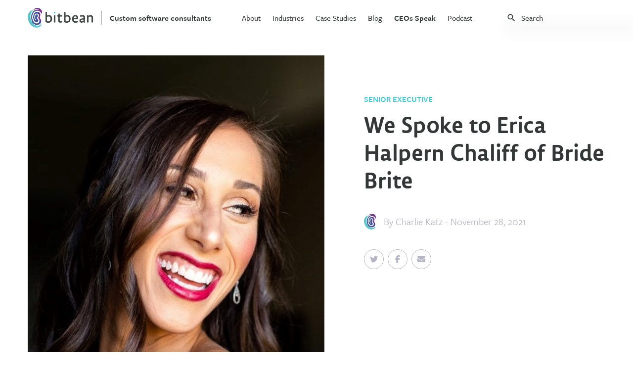

--- FILE ---
content_type: text/html
request_url: https://www.bitbean.com/ceos-speak/erica-halpern-chaliff-of-bride-brite/
body_size: 13115
content:
<!DOCTYPE html>
<html lang="en">
  <head>
  <!-- Google Tag Manager -->
  <script>
    (function(w, d, s, l, i) {
      w[l] = w[l] || [];
      w[l].push({ "gtm.start": new Date().getTime(), event: "gtm.js" });
      var f = d.getElementsByTagName(s)[0],
        j = d.createElement(s),
        dl = l != "dataLayer" ? "&l=" + l : "";
      j.async = true;
      j.src = "https://www.googletagmanager.com/gtm.js?id=" + i + dl;
      f.parentNode.insertBefore(j, f);
    })(window, document, "script", "dataLayer", "GTM-TTKVL4Z");
  </script>
  <!-- End Google Tag Manager -->
  
  <meta charset="utf-8" />
  <meta name="description" content="Delegate responsibilities to talent. Though it is empowering to learn those new skills, delegate responsibilities to talent when you find the right people." />
  <meta http-equiv="x-ua-compatible" content="ie=edge" />
  <meta name="viewport" content="width=device-width, initial-scale=1" />
  <meta property=“og:image” content=“/assets/images/logo-with-text.svg” /> 
  <title>
    Erica Halpern Chaliff of Bride Brite
  </title>
  
  
  
  <link
    rel="canonical"
    href="https://www.bitbean.com/ceos-speak/erica-halpern-chaliff-of-bride-brite/"
  />
  
  <link
    href="https://use.typekit.net/mqw7vkh.css"
    rel="stylesheet"
    type="text/css"
  />
  <!--link href="https://fonts.googleapis.com/icon?family=Material+Icons" rel="stylesheet" /-->
  <link
    href="https://cdnjs.cloudflare.com/ajax/libs/slick-carousel/1.6.0/slick.min.css"
    rel="stylesheet"
  />
  <link rel="stylesheet" href="/css/main.css?54" />

  <script src="https://kit.fontawesome.com/6d33d29254.js" crossorigin="anonymous"></script>
  <link rel="stylesheet" href="https://cdnjs.cloudflare.com/ajax/libs/font-awesome/6.5.1/css/all.min.css" integrity="sha512-DTOQO9RWCH3ppGqcWaEA1BIZOC6xxalwEsw9c2QQeAIftl+Vegovlnee1c9QX4TctnWMn13TZye+giMm8e2LwA==" crossorigin="anonymous" referrerpolicy="no-referrer" />
  <script
    src="https://code.jquery.com/jquery-3.4.1.min.js"
    integrity="sha256-CSXorXvZcTkaix6Yvo6HppcZGetbYMGWSFlBw8HfCJo="
    crossorigin="anonymous"
  ></script>
  <script src="https://cdnjs.cloudflare.com/ajax/libs/slick-carousel/1.6.0/slick.min.js"></script>
  <script src="/assets/js/index.js"></script>
  
  <script>
  window.intercomSettings = {
    api_base: "https://api-iam.intercom.io",
    app_id: "lqm7mwq3",
  };
</script>
<script>
  // We pre-filled your app ID in the widget URL: 'https://widget.intercom.io/widget/lqm7mwq3'
  (function(){var w=window;var ic=w.Intercom;if(typeof ic==="function"){ic('reattach_activator');ic('update',w.intercomSettings);}else{var d=document;var i=function(){i.c(arguments);};i.q=[];i.c=function(args){i.q.push(args);};w.Intercom=i;var l=function(){var s=d.createElement('script');s.type='text/javascript';s.async=true;s.src='https://widget.intercom.io/widget/lqm7mwq3';var x=d.getElementsByTagName('script')[0];x.parentNode.insertBefore(s,x);};if(document.readyState==='complete'){l();}else if(w.attachEvent){w.attachEvent('onload',l);}else{w.addEventListener('load',l,false);}}})();
</script>
</head>

  <body>
    <header class="blog-header">
  <div class="container">
    <div class="header-left">
      <a href="/" class="flex flex-align-center">
        <img src="/assets/images/logo-with-text.svg" alt="bitbean logo"
      /></a>
      <!-- <a href="/ceos-speak/" class="blog-header-title link-text">CEOs Speak</a> -->
      <a href="/" class="blog-header-title link-text"
        >Custom software consultants</a
      >
    </div>
    <div class="header-center">
      <nav>
        <ul>
          
          <li>
             
            <a
              href="/about/"
              class="link-text"
              >About</a
            >
              
          </li>
          
          <li>
            
            <p>Industries</p>
             

            <div class="nav-submenu-card">
              
              <p class="medium-text uppercase-text accent-text mb-24">
                Our Industry Expertise
              </p>
              
              <div class="submenu-card-grid two-column-grid">
                <div>
                  
                  <a href="/industries/healthcare/" class="link-text"
                    >Healthcare</a
                  >
                  
                  <a href="/industries/education/" class="link-text"
                    >Education</a
                  >
                  
                  <a href="/industries/finance/" class="link-text"
                    >Finance</a
                  >
                  
                  <a href="/industries/technology/" class="link-text"
                    >Technology</a
                  >
                  
                </div>
                <div>
                  
                  <a href="/industries/shipping/" class="link-text"
                    >Shipping</a
                  >
                  
                  <a href="/industries/ecommerce/" class="link-text"
                    >Ecommerce</a
                  >
                  
                  <a href="/industries/real-estate/" class="link-text"
                    >Real Estate</a
                  >
                  
                  <a href="/industries/nonprofits/" class="link-text"
                    >Nonprofits</a
                  >
                  
                </div>
              </div>
            </div>

            
          </li>
          
          <li>
             
            <a
              href="/case-studies/"
              class="link-text"
              >Case Studies</a
            >
              
          </li>
          
          <li>
             
            <a
              href="/blog/"
              class="link-text"
              >Blog</a
            >
              
          </li>
          
          <li>
             
            <a
              href="/ceos-speak/"
              class="link-text"
              >CEOs Speak</a
            >
              

            <div class="nav-submenu-card">
              
              <div class="submenu-card-grid two-column-grid">
                <div>
                  
                  <a href="/ceos-speak/covid-19/" class="link-text"
                    >Covid-19</a
                  >
                  
                  <a href="/ceos-speak/leadership/" class="link-text"
                    >Leadership</a
                  >
                  
                  <a href="/ceos-speak/finance/" class="link-text"
                    >Finance</a
                  >
                  
                  <a href="/ceos-speak/service-business/" class="link-text"
                    >Service Business</a
                  >
                  
                </div>
                <div>
                  
                </div>
              </div>
            </div>

            
          </li>
          
          <li>
             
            <a
              href="/podcast/"
              class="link-text"
              >Podcast</a
            >
              
          </li>
          
        </ul>
      </nav>
    </div>
    <div class="header-right">
      <!-- Html Elements for Search -->
<div id="search-container">
  <div class="flex flex-align-center">
    <i class="material-icons mr-8" style="font-size: 20px;">search</i>
    <input type="text" id="search-input" placeholder="Search" />
  </div>
  <div class="card search-results-card">
    <ul id="results-container"></ul>
  </div>
</div>

<!-- Script pointing to search-script.js -->
<script src="/assets/js/ceos-speak-search.js" type="text/javascript"></script>

<!-- Configuration -->
<script>
  SimpleJekyllSearch({
    searchInput: document.getElementById("search-input"),
    resultsContainer: document.getElementById("results-container"),
    json: "/ceos-speak-search.json"
  });
</script>


      <div class="mobile-menu-container">
        <div
          class="mobile-menu-icon relative"
          onclick="toggleMobileMenu()"
        ></div>
        <div class="mobile-menu">
          <div
            class="
              mobile-menu-header
              mb-40
              flex flex-justify-space flex-align-center
            "
          >
            <a href="/"
              ><img src="/assets/images/logo-with-text.svg" alt="bitbean logo"
            /></a>
            <i class="material-icons" onclick="toggleMobileMenu()">close</i>
          </div>
          <nav>
            <ul>
              
              <li>
                 
                <a
                  href="/about/"
                  class="link-text block"
                  >About</a
                >
                  
              </li>
              
              <li>
                
                <p class="flex flex-justify-space flex-align-center">
                  <span>Industries</span
                  ><i class="material-icons">keyboard_arrow_right</i>
                </p>
                 
                <div class="nav-submenu">
                  <div>
                    
                    <a href="/industries/healthcare/" class="link-text block"
                      >Healthcare</a
                    >
                    
                    <a href="/industries/education/" class="link-text block"
                      >Education</a
                    >
                    
                    <a href="/industries/finance/" class="link-text block"
                      >Finance</a
                    >
                    
                    <a href="/industries/technology/" class="link-text block"
                      >Technology</a
                    >
                    
                    <a href="/industries/shipping/" class="link-text block"
                      >Shipping</a
                    >
                    
                    <a href="/industries/ecommerce/" class="link-text block"
                      >Ecommerce</a
                    >
                    
                    <a href="/industries/real-estate/" class="link-text block"
                      >Real Estate</a
                    >
                    
                    <a href="/industries/nonprofits/" class="link-text block"
                      >Nonprofits</a
                    >
                    
                  </div>
                </div>
                
              </li>
              
              <li>
                 
                <a
                  href="/case-studies/"
                  class="link-text block"
                  >Case Studies</a
                >
                  
              </li>
              
              <li>
                 
                <a
                  href="/blog/"
                  class="link-text block"
                  >Blog</a
                >
                  
              </li>
              
              <li>
                 
                <a
                  href="/ceos-speak/"
                  class="link-text block"
                  >CEOs Speak</a
                >
                  
                <div class="nav-submenu">
                  <div>
                    
                    <a href="/ceos-speak/covid-19/" class="link-text block"
                      >Covid-19</a
                    >
                    
                    <a href="/ceos-speak/leadership/" class="link-text block"
                      >Leadership</a
                    >
                    
                    <a href="/ceos-speak/finance/" class="link-text block"
                      >Finance</a
                    >
                    
                    <a href="/ceos-speak/service-business/" class="link-text block"
                      >Service Business</a
                    >
                    
                  </div>
                </div>
                
              </li>
              
              <li>
                 
                <a
                  href="/podcast/"
                  class="link-text block"
                  >Podcast</a
                >
                  
              </li>
              
            </ul>
          </nav>
          <a
            href="/contact-us/"
            class="btn btn-accent-secondary btn-large mb-16"
            >Get in Touch</a
          >
        </div>
      </div>
    </div>
  </div>
</header>

    <main>
      <article>
        <div class="container">
  <div class="blog-post-header">
    <div class="flex flex-justify-space blog-post-main">
      <div class="img-container">
        
        <img src="/assets/images/blog/erica-halpern-chaliff-of-bride-brite-600.jpg" alt="Erica Halpern Chaliff of Bride Brite" />
        
      </div>
      <div>
        
        
        <p class="post-category accent-color-text uppercase-text fw-600 mt-80 mb-16">Senior Executive</p>
        <h1 class="page-title mb-40 tab-mb-16 block">We Spoke to Erica Halpern Chaliff of Bride Brite</h1>
        <div class="flex flex-align-center post-author mb-40 tab-mb-32">
          <img src="/assets/images/logo.svg" alt="bitbean logo" />
          <p class="accent-text large-text ml-16">By 
            
            <a class="post-author" href="/charlie-katz">Charlie Katz</a> 
            
            - November 28, 2021</p>
        </div>
        <div id="share-bar">
  <div class="social-links flex">
    <a
      href="https://twitter.com/intent/tweet?text=Erica Halpern Chaliff of Bride Brite&url=https://www.bitbean.com/ceos-speak/erica-halpern-chaliff-of-bride-brite/"
      onclick="window.open(this.href, 'pop-up', 'left=20,top=20,width=500,height=500,toolbar=1,resizable=0'); return false;"
      title="Share on Twitter"
      target="_blank"
      rel="noopener noreferrer"
    >
      <i class="fab fa-twitter share-button"></i>
    </a>
    <a
      href="https://www.facebook.com/sharer.php?u=https://www.bitbean.com/ceos-speak/erica-halpern-chaliff-of-bride-brite/"
      onclick="window.open(this.href, 'pop-up', 'left=20,top=20,width=500,height=500,toolbar=1,resizable=0'); return false;"
      title="Share on Facebook"
      target="_blank"
      rel="noopener noreferrer"
    >
      <i class="fab fa-facebook-f share-button"></i>
    </a>
    <a href="/cdn-cgi/l/email-protection#[base64]" title="Share via Email" target="_blank" rel="noopener noreferrer">
      <i class="fas fa-envelope share-button"></i>
    </a>
  </div>
</div>

      </div>
    </div>
  </div>
  <div class="ceos-speak-post-content blog-post-content editable">
    <p><em>As a part of our interview series called “Women Of The C-Suite,”  we had the pleasure of interviewing Erica Halpern Chaliff.</em></p>

<p><em>Erica Chaliff is a renowned teeth whitening professional who enjoys every moment of helping soon-to-be brides look and feel their absolute best. To date, Erica has an extensive background involving aggressive yet gentle whiting processes and has cultivated an extended product line (including BRITEN, Groom Glow, and StayBRITE) that is guaranteed to not only meet expectations, but exceed them every time.</em></p>

<p><em>Native to Atlanta, GA and currently living in Nashville, TN, Erica earned her master’s degree in Occupational Therapy from Columbia University. During this time, she reunited with an old high school friend, Ryan Chaliff. Fast forward to today, this husband-and-wife duo launched Bride Brite on their proposed wedding date before COVID hit, a brand that was inspired to finally bridge the prevalent gaps between effective, affordable, and sensitivity-free whitening solutions.</em></p>

<p><em>Overall, nothing makes Erica happier than empowering brides with the exquisite white smile they have always wanted, all while ensuring they have a pain-free and seamless experience along the way. She has a true passion for what she does and demonstrates that through her advanced LED technology, precise whitening applications, and on-the-go solutions that were strategically derived through a bride’s lens. This, in conjunction with her reputation for always putting her customers first, is what shaped Erica into the bride-favored asset she is today — one who continuously strives to raise the industry standards bar.</em></p>

<p><em>When Erica is not working at Bride Brite, you can often find her marathon running (ran 3/6 world major marathons thus far), exploring Nashville with her dog named Flash, and networking with other entrepreneurs, brides, and people within this ever-evolving industry.</em></p>

<p><strong>Thank you so much for joining us in this interview series! Before we dig in, our readers would like to get to know you a bit more. Can you tell us a bit about your “backstory”? What led you to this particular career path?</strong></p>

<p>I started my career as a pediatric occupational therapist (OT). Growing up, I was inspired by my fifth grade teacher who believed in me. At that time, school was getting harder for me. I was intelligent, but it took other tools to assist and support my learning style. My teacher enabled me to see myself for my strengths and at that moment, I knew I wanted to work in a field where I would be inspiring others to gain skills and independence in order to maximize their potential and participation across all settings.</p>

<p>After graduating from Columbia University with my master’s degree, I went on to pursue my dream working with kids with developmental disabilities. At that time, I was also living in Nashville with my fiancé, Ryan Chaliff, MD, DDS, an aspiring oral surgeon. The launch of Bride Brite happened simultaneously while I was still working as an OT.</p>

<p><strong>Can you share the most interesting story that happened to you since you began leading your company?</strong></p>

<p>Attending my first bridal trade show was one of the best days ever! As a predominately e-commerce brand owner, I had not had the experience of connecting face to face with our customers until our first bridal show. I loved connecting with others in the industry. Nothing made me happier than when someone came to our booth. The most interesting moment was looking back on the conversations I had that day. I had a few customers ask to take my picture with me. Others, expressed gratitude from the positive influence I have had in their wedding experience. That day was such an interesting and surreal feeling because I instantly felt like I was making a difference at the start of my career.</p>

<p><strong>Can you share a story about the funniest mistake you made when you were first starting? Can you tell us what lesson you learned from that?</strong></p>

<p>Friends (you know who you are), if you’re reading this, I’m sorry! It’s one thing to be co-founders with your significant other, however it’s another story to bring on friends to the job. When we founded our company, we brought in 2 friends with the expectation that the money they put in would help us fund products, create an LLC, work with legal teams, etc. We didn’t really think of the long term implications of giving up shares in our company. Don’t get me wrong, we love these guys! But, we learned that there is a difference from signing on employees versus shareholders in a company. We will never make this mistake again and we encourage any other entrepreneurs to think twice prior to selling off percentages of your company.</p>

<p><strong>None of us are able to achieve success without some help along the way. Is there a particular person who you are grateful towards who helped get you to where you are? Can you share a story about that?</strong></p>

<p>I am grateful to be surrounded by a family of entrepreneurs. My dad (well both of my parents) have always inspired me that I can do anything I set my mind to. After a year and a day of practicing law, my father chose to work for his dad (my grandfather) in the steak and seafood business. I can relate to this career change after practicing pediatric occupational therapy. When the opportunity presented itself, I realized that I was destined to be an entrepreneur driven by my passion to connect and inspire other brides to smile BRITE and confidently on her wedding day.</p>

<p>For my father, he spent decades in varying roles from CEO to president to COO and beyond. In recent years, my father chose to branch off and create opportunities for my younger brother, Benjamin. After all, the steak and seafood business was always a father and son company so it was inevitable that this would be his “third chapter” in business. Like any other company, my father and brother had to pivot during the pandemic by shifting their business model from supplying steak and seafood to hotels and restaurants to home delivery in response to covid shutdowns.</p>

<p>Though I always remember my dad working long and hard hours growing up, what stood out to me most was that he always made time for his family. He attended every one of my brother’s plays and productions, every single one of my soccer games, and he always made time for my mom (his wife) too. What this taught me was the importance of balancing business and family.</p>

<p>As I run a company now with my husband, the balance to achieve success is a good balance of making time to grow our business and making time for our relationship as newlyweds. When marrying Ryan, I was also fortunate to marry into his wonderful family. I guess you could say we both come from a family of entrepreneurs. His father, Michael, is in the medical field (that’s where Ryan’s love for medicine began) and his mother, Marla, and brother, Jason, both started their own companies. Oftentimes, I confide in his mom and sister, Pamela, who are my role models as women in business.</p>

<p><strong>In my work, I often talk about how to release and relieve stress. As a busy leader, what do you do to prepare your mind and body before a stressful or high stakes meeting, talk, or decision? Can you share a story or some examples?</strong></p>

<p>I have two rules for myself that prepare my mind and body for success in both business and my personal life.</p>

<p>Rule #1) You must take care of yourself in order to take care of the company. For me, this is seen through my love for running. An hour outside is not an hour wasted, rather it’s an hour that provides me with the energy and positive mental state I need to maximize my productivity throughout the rest of the day.</p>

<p>Rule #2) Business must be addressed outside the bedroom. Discussing high stake decisions right before bed will only get your mind to cycle through every possible option and outcome. Breaking this rule, also interferes with personal life by accepting role confusion between husband/wife and partners in business.</p>

<p><strong>As you know, the United States is currently facing a very important self-reckoning about race, diversity, equality and inclusion. This may be obvious to you, but it will be helpful to spell this out. Can you articulate to our readers a few reasons why it is so important for a business or organization to have a diverse executive team?</strong></p>

<p>Organizations need diversity in order to make decisions based on varying experiences and backgrounds. When decisions are made from a diverse perspective, there are greater opportunities for growth, learning and coming together to make a decision that will benefit the majority of people.</p>

<p><strong>As a business leader, can you please share a few steps we must take to truly create an inclusive, representative, and equitable society? Kindly share a story or example for each.</strong></p>

<p>Self-awareness is essential as a business leader when it comes to creating an inclusive, representative and equitable society. In the age of social media, it is important to represent an inclusive and diverse community. When I plan our social media content for the month, it is important to me to represent our entire Bride Brite community- Representing people of all colors, ethnicities, religion, gender identity and sexual orientation. Historically, the bridal industry is outdated. It’s important to shift our language. When creating emails, campaigns, ads and even when creating the Couple’s Bundle- it was important for me to represent all couples. When purchasing our couple’s bundles one can choose to check out with Bride Brite x Bride Brite; Groom Glow x Groom Glow or Bride Brite x Groom Glow.</p>

<p><strong>Ok, thank you for that. Let’s now jump to the primary focus of our interview. Most of our readers — in fact, most people — think they have a pretty good idea of what a CEO or executive does. But in just a few words can you explain what an executive does that is different from the responsibilities of the other leaders?</strong></p>

<p>An executive must be a leader. But a leader does not need to be an executive. The executive is the individual responsible for making all of the company’s tough decisions.</p>

<p><strong>What are the “myths” that you would like to dispel about being a CEO or executive. Can you explain what you mean?</strong></p>

<p>The biggest myth that comes to mind is that CEO = boss. As a CEO, I’d like to think of our model as “servant leadership” rather than the traditional top down approach. As a servant leader, I am still an executive by being the individual responsible for all of the challenging decisions, yet it is my responsibility to serve our customers, employee partners and vendor partners. My goal is to make things as perfect for everyone else as possible. By busting this myth on the power of the CEO, the magic happens from the people empowered to continue to use their skills, creativity, connections and support to expand the company to new heights.</p>

<p><strong>In your opinion, what are the biggest challenges faced by women executives that aren’t typically faced by their male counterparts?</strong></p>

<p>For me, the biggest challenges faced by women executives is to be taken seriously.</p>

<p><strong>What is the most striking difference between your actual job and how you thought the job would be?</strong></p>

<p>As a “fast” marathon runner, I always pictured business growth to happen organically yet quickly. I thought of each move as a sprint. Oh was I wrong on that one. Rather than using the analogy that my “actual job” is a marathon, I’d like to compare it to a track field. In a marathon, there is one finish line. When you run around a track, it is never ending. Some laps may be run faster than others, and some might seem like a never ending loop. That being said, routine is key and you can’t waste all of your resources in one lap. The magic of the track field is that persistence is key. That’s what our job is all about.</p>

<p><strong>Is everyone cut out to be an executive? In your opinion, which specific traits increase the likelihood that a person will be a successful executive and what type of person should avoid aspiring to be an executive? Can you explain what you mean?</strong></p>

<p>A successful executive must have passion and determination. She must always believe in the company during times of successes and disappointments. An executive must have strong interpersonal skills and effective written and verbal communication skills.</p>

<p><strong>What advice would you give to other leaders to help their team to thrive?</strong></p>

<p>Delegate roles and responsibilities when needed and do not be afraid to ask for help when you do not know something.</p>

<p><strong>How have you used your success to make the world a better place?</strong></p>

<p>When a customer reaches out to me thanking me for creating a product that provides the person with confidence to smile, I believe that the world is already a better place when one person is happier. I want to continue to make those around me #stayBRITE and smile.</p>

<p><strong>What are your “5 Things I Wish Someone Told Me Before I Started” and why? (Please share a story or example for each.)</strong></p>

<ol>
  <li>Own your mistakes. Before I started, I wish I knew that I would make a few mistakes along the way. With each mistake, came an opportunity for growth. At first, it was a bit defeating taking accountability for my mistakes. Yet, I learned that with a mistake, comes an opportunity to go above and beyond to make the situation right. I have learned the power of taking accountability, apologizing, making the situation better, and learning from my mistakes so that it never happens again.</li>
  <li>Preplan. There are always tasks to be done, emails to be sent, ads to be created, packages to be shipped and opportunities to grow the company. Time management is a skill I gained early on (live day to day with my old fashioned calendar). I understood how to prioritize early on, however I wish I knew the power of preplanning. In order to lockdown large purchase orders and create successful ad campaigns, you must sign up and start early.</li>
  <li>Empower yourself to learn new skills and roles. Just because you don’t have a strong background in something, does not mean that you are unfit for the role. When I first started, I delegated finances to our “finance guy”. By delegating this responsibility on day 1, I was removing myself from this position. If I were to go back, I would tell myself to take an online finance course in order to feel empowered.</li>
  <li>Delegate responsibilities to talent. Though it is empowering to learn those new skills, delegate responsibilities to talent when you find the right people.</li>
  <li>You are always on<strong>. </strong>As an entrepreneur and CEO you are always on. You must be able to respond to emails in a timely manner, communicate effectively with customers, co-workers and vendors, and be there for your customers at all hours of the day.<br /> </li>
</ol>

<p><strong>You are a person of great influence. If you could inspire a movement that would bring the most amount of good for the greatest number of people, what would that be? You never know what your idea can trigger.</strong></p>

<p>My movement would be called #StayBRITE. The goal of this movement would be to bring BRITE smiles to as many people as possible. It can start as small as pledging to make 5 people smile a day. From there, those 5 people would go out of their way to empower 5 more people to smile BRITE and so on. There are no rules in terms of how big the action needs to be. There are no exclusionary criteria in terms of people you know, vs strangers, vs people already happy, vs people who could use a smile. Most importantly, 5 is not the limit and this can be ongoing every day. Take 5 minutes at the end of each day to list the people you empowered because at the end of the day it’s not what you said, it’s not what you did, but it’s how you made that individual feel. Imagine the power of bringing happiness and BRITE smiles to those around you. Just thinking about this movement makes me smile.</p>

<p><strong>Can you please give us your favorite “Life Lesson Quote”? Can you share how that was relevant to you in your life?</strong></p>

<p>“I live life like my blood type, B positive” (Timeflies) is the life lesson quote that guides me day by day. When Covid first hit, I (along with so many other people) was struggling with the fear of uncertainty and the unknown. As Timeflies’ song continues “These days, something got me feeling quite the opposite”- I was feeling quite the opposite of this mantra to be positive. Ryan quickly reminded me that what makes me unique is the positivity I bring to people. Rather than moping around and feeling sorry for myself that our wedding plans were about to change, we chose to make something positive out of this date. That reminder to “live life like my blood type, B positive” was the final spark I needed to move forward with launching our company, Bride Brite.</p>

<p><strong>We are very blessed that some very prominent names in Business, VC funding, Sports, and Entertainment read this column. Is there a person in the world, or in the US with whom you would love to have a private breakfast or lunch with, and why? He or she might just see this if we tag them.</strong></p>

<p>There are three people in this world I would absolutely love to sit down with: Ellen DeGeneres, Jimmy Kimmel and Lori Greiner. Ellen, Jimmy, and Lori: If you are reading this, coffee or red wine is on me! (I’ll even bring my StayBRITE on-the-go teeth wipes so we can smile and laugh together with no embarrassing red wine or coffee stained teeth and lips)</p>

<ul>
  <li>Ellen DeGeneres- Ellen is the epitome of doing good for this world. She brings BRITE smiles to so many deserving individuals and her energy is contagious. Ellen, I would love to meet you (even if your team rejected Ryan’s application to propose to me on your show! Don’t worry, I still said yes and our proposal was still very special!)</li>
  <li>Jimmy Kimmel- Admittedly, you are my celebrity crush. Ryan knows this and he accepts the facts. You’re funny, handsome, down to earth, and talented. During our “date”, we can create a new youtube segment together. If you accept my offer, I’ll submit my ideas to your team.</li>
  <li>Lori Greiner- As a female entrepreneur, I would be honored to sit down and learn from the “queen of QVC” and this “shark”. Not to mention, I just feel like Lori and I would hit it off. She would make the world’s best mentor.</li>
</ul>

  </div>
</div>
<div class="related-posts">
  <div class="container">
    <h2 class="mb-80">
      <span class="page-title">More CEO's speak</span>
    </h2>
    <div class="related-posts-grid">
      
      
       
      <a href="/ceos-speak/terry-blackburn-of-bespoke-financial/" class="card blog-post-card">
        <div>
          
          <img src="/assets/images/blog/terry-blackburn-of-bespoke-financial/terry-blackburn-of-bespoke-financial-600.jpeg" alt="Terry Blackburn of Bespoke Financial" />
          
        </div>
        <div>
          <h3 class="lemon-sans-med mb-16 blog-category-post-title">Terry Blackburn of Bespoke Financial</h3>
          <p class="accent-text">Charlie Katz - September 16, 2022</p>
        </div>
      </a>
        
      <a href="/ceos-speak/ian-foster-of-center-cam/" class="card blog-post-card">
        <div>
          
          <img src="/assets/images/blog/ian-foster-of-center-cam/ian-foster-of-center-cam-600.jpeg" alt="Ian Foster of Center Cam" />
          
        </div>
        <div>
          <h3 class="lemon-sans-med mb-16 blog-category-post-title">Ian Foster of Center Cam</h3>
          <p class="accent-text">Charlie Katz - September 8, 2022</p>
        </div>
      </a>
        
      <a href="/ceos-speak/aparna-srinivasan-of-spoton-pet-app/" class="card blog-post-card">
        <div>
          
          <img src="/assets/images/blog/aparna-srinivasan-of-spoton-pet-app/aparna-srinivasan-of-spoton-pet-app-600.jpeg" alt="Aparna Srinivasan of SpotOn.Pet App" />
          
        </div>
        <div>
          <h3 class="lemon-sans-med mb-16 blog-category-post-title">Aparna Srinivasan of SpotOn.Pet App</h3>
          <p class="accent-text">Charlie Katz - August 31, 2022</p>
        </div>
      </a>
        
      <a href="/ceos-speak/ari-goldman-of-choice-fine-art/" class="card blog-post-card">
        <div>
          
          <img src="/assets/images/blog/ari-goldman-of-choice-fine-art-600.jpeg" alt="Ari Goldman of Choice Fine Art" />
          
        </div>
        <div>
          <h3 class="lemon-sans-med mb-16 blog-category-post-title">Ari Goldman of Choice Fine Art</h3>
          <p class="accent-text">Charlie Katz - August 24, 2022</p>
        </div>
      </a>
       
    </div>
  </div>
</div>

      </article>
      <footer>
  
  <div class="footer-newsletter-banner">
    <div class="container">
      <p class="text-center page-content-section-title mb-40">
        <span class="before-submit"
          >Download our eBook on everything</br>
          you need to know about Custom Software</span>
        <span class="after-submit">
          Thank you!</span>
      </p>
      <form class="newsletter-form" id="newsletter-form" name="newsletter-form">
        <div class="flex flex-align-center flex-justify-center">
            <input type="email" placeholder="Your email address" />
            <button class="btn btn-accent btn-medium flex flex-align-center flex-justify-center">
              <i class="material-icons newsletter-form-submit-btn">arrow_forward</i>
            </button>
        </div>
      </form>
    </div>
  </div>
   
  <div class="footer-banner">
    <div class="container">
      
      <p class="text-center page-content-section-title light-text mb-32">Start your journey today and reach your vision</p>
      
      <a class="btn btn-accent-secondary-inverted btn-medium" href="/contact-us/">Get In Touch</a>
    </div>
  </div>
   
  <div class="footer-menu">
    <div class="container flex flex-justify-space tablet-block mobile-block">
      <a href="/"><img src="/assets/images/logo.svg" alt="bitbean logo" class="mb-40" /></a>
      <div class="footer-menu-columns">
        
        <div>
          <p class="accent-text-dark uppercase-text mb-24">Services</p>
          <ul>
            
            <li class="mb-16 medium-text">
              
              <a href="/services/software-consulting/" class="link-text">Software consulting</a>
              
            </li>
            
            <li class="mb-16 medium-text">
              
              <a href="/services/product-strategy/" class="link-text">Product strategy</a>
              
            </li>
            
            <li class="mb-16 medium-text">
              
              <a href="/services/ux-design/" class="link-text">UX design</a>
              
            </li>
            
            <li class="mb-16 medium-text">
              
              <a href="/services/software-development/" class="link-text">Software development</a>
              
            </li>
            
            <li class="mb-16 medium-text">
              
              <a href="/services/web-development/" class="link-text">Web development</a>
              
            </li>
            
            <li class="mb-16 medium-text">
              
              <a href="/services/mobile-development/" class="link-text">Mobile development</a>
              
            </li>
            
            <li class="mb-16 medium-text">
              
              <a href="/services/enterprise-software/" class="link-text">Enterprise Solutions</a>
              
            </li>
            
            <li class="mb-16 medium-text">
              
              <a href="/services/business-intelligence/" class="link-text">Business intelligence</a>
              
            </li>
            
          </ul>
        </div>
        
        <div>
          <p class="accent-text-dark uppercase-text mb-24">Industries</p>
          <ul>
            
            <li class="mb-16 medium-text">
              
              <a href="/industries/healthcare/" class="link-text">Healthcare</a>
              
            </li>
            
            <li class="mb-16 medium-text">
              
              <a href="/industries/education/" class="link-text">Education</a>
              
            </li>
            
            <li class="mb-16 medium-text">
              
              <a href="/industries/finance//" class="link-text">Finance</a>
              
            </li>
            
            <li class="mb-16 medium-text">
              
              <a href="/industries/technology/" class="link-text">Technology</a>
              
            </li>
            
            <li class="mb-16 medium-text">
              
              <a href="/industries/shipping/" class="link-text">Shipping</a>
              
            </li>
            
            <li class="mb-16 medium-text">
              
              <a href="/industries/ecommerce/" class="link-text">Ecommerce</a>
              
            </li>
            
            <li class="mb-16 medium-text">
              
              <a href="/industries/real-estate/" class="link-text">Real Estate</a>
              
            </li>
            
            <li class="mb-16 medium-text">
              
              <a href="/industries/nonprofits/" class="link-text">Nonprofits</a>
              
            </li>
            
          </ul>
        </div>
        
        <div>
          <p class="accent-text-dark uppercase-text mb-24">Company</p>
          <ul>
            
            <li class="mb-16 medium-text">
              
              <a href="/about/" class="link-text">About</a>
              
            </li>
            
            <li class="mb-16 medium-text">
              
              <a href="https://bitbean.breezy.hr/" class="link-text" target="_blank" rel="noopener noreferrer">Careers</a>
              
            </li>
            
            <li class="mb-16 medium-text">
              
              <a href="/case-studies/" class="link-text">Case studies</a>
              
            </li>
            
            <li class="mb-16 medium-text">
              
              <a href="/blog/" class="link-text">Blog</a>
              
            </li>
            
            <li class="mb-16 medium-text">
              
              <a href="/resources/unlocking-potential-of-software-development-life-cycle/" class="link-text">SDLC guide</a>
              
            </li>
            
          </ul>
        </div>
        
        <div>
          <p class="accent-text-dark uppercase-text mb-24">Contact</p>
          <ul>
            <li class="mb-16 medium-text">
              <a href="/cdn-cgi/l/email-protection#9cf5f2faf3dcfef5e8fef9fdf2b2fff3f1" class="link-text"><span class="__cf_email__" data-cfemail="f59c9b939ab5979c819790949bdb969a98">[email&#160;protected]</span></a>
            </li>
            <li class="mb-16 medium-text">
              <a href="tel:7328061125" class="link-text">732.806.1125</a>
            </li>
            <li class="mb-16 medium-text accent-text line-height">
              <p>1776 Avenue of the States</p>
              <p>Lakewood, NJ 08701</p>
            </li>
          </ul>
        </div>
      </div>
    </div>
  </div>
   
  <div class="footer-bar">
    <div class="container flex flex-justify-space flex-align-center flex-one mobile-block">
      <div class="footer-bar-left flex flex-one">
        <p class="mr-24">&copy; <span id="copyright-year"></span> Bitbean</p>
        <a href="https://app.termly.io/document/privacy-policy/9c3f858a-8bd0-48a4-bf66-29aab110a493/" class="mr-24 link-text">Privacy Policy</a>
        <!-- <a href="/terms" class="mr-24 link-text">Terms of use</a>
        <a href="/sitemap" class="mr-24 link-text">Sitemap</a> -->
      </div>
      <div class="footer-bar-right flex flex-align-center">
        <p class="mr-16 tablet-hidden">Connect with us</p>
        <div class="social-links flex flex-align-center">
          <a href="https://twitter.com/bitbeanhq?lang=en" target="_blank" rel="noopener noreferrer"><i class="fab fa-twitter"></i></a>
          <a href="https://www.facebook.com/bitbean/" target="_blank" rel="noopener noreferrer"><i class="fab fa-facebook-f"></i></a>
          <a href="https://www.linkedin.com/company/bitbean/" target="_blank" rel="noopener noreferrer"><i class="fab fa-linkedin-in"></i></a>
          <a href="https://www.instagram.com/bitbeanhq/?hl=en" target="_blank" rel="noopener noreferrer"><i class="fab fa-instagram"></i></a>
        </div>
      </div>
      <div></div>
    </div>
  </div>
  <script data-cfasync="false" src="/cdn-cgi/scripts/5c5dd728/cloudflare-static/email-decode.min.js"></script><script src="/assets/js/pages/newsletter.js"></script>
</footer>

    </main>
  <script defer src="https://static.cloudflareinsights.com/beacon.min.js/vcd15cbe7772f49c399c6a5babf22c1241717689176015" integrity="sha512-ZpsOmlRQV6y907TI0dKBHq9Md29nnaEIPlkf84rnaERnq6zvWvPUqr2ft8M1aS28oN72PdrCzSjY4U6VaAw1EQ==" data-cf-beacon='{"version":"2024.11.0","token":"8530273fd2634eef9d3d5a467b7c4b78","r":1,"server_timing":{"name":{"cfCacheStatus":true,"cfEdge":true,"cfExtPri":true,"cfL4":true,"cfOrigin":true,"cfSpeedBrain":true},"location_startswith":null}}' crossorigin="anonymous"></script>
</body>
</html>

--- FILE ---
content_type: image/svg+xml
request_url: https://www.bitbean.com/assets/images/logo-with-text.svg
body_size: 13636
content:
<?xml version="1.0" encoding="UTF-8"?>
<svg width="133px" height="40px" viewBox="0 0 133 40" version="1.1" xmlns="http://www.w3.org/2000/svg" xmlns:xlink="http://www.w3.org/1999/xlink">
    <!-- Generator: Sketch 57.1 (83088) - https://sketch.com -->
    <title>Logo</title>
    <desc>Created with Sketch.</desc>
    <g id="Symbols" stroke="none" stroke-width="1" fill="none" fill-rule="evenodd">
        <g id="Header-1.0" transform="translate(-120.000000, -16.000000)">
            <image id="Logo" x="120" y="16" width="132.153125" height="40" xlink:href="[data-uri]"></image>
        </g>
    </g>
</svg>